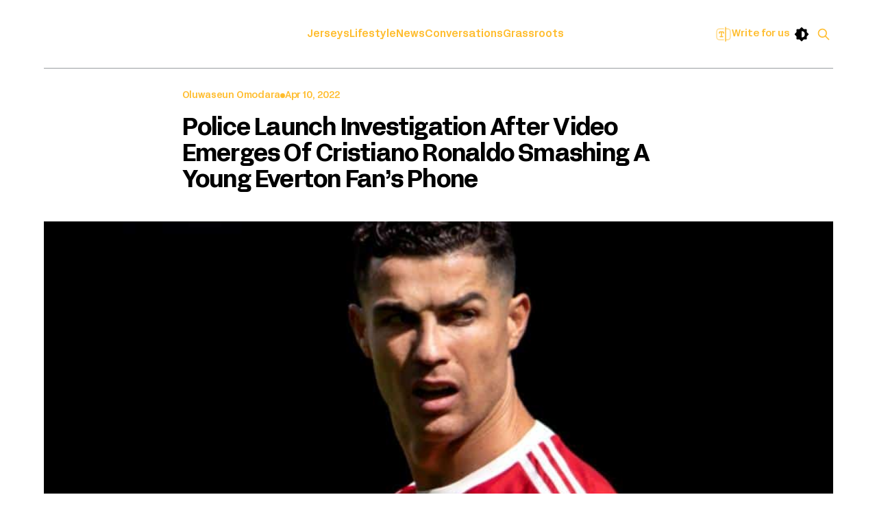

--- FILE ---
content_type: text/html; charset=utf-8
request_url: https://www.birdiefootball.com/police-launch-investigation-after-video-emerges-of-cristiano-ronaldo-smashing-a-young-everton-fans-phone/
body_size: 11384
content:
<!DOCTYPE html>
<html lang="en">
<head>

    <title>Police launch investigation after video emerges of Cristiano Ronaldo smashing a young Everton fan’s phone</title>
    <meta charset="utf-8">
    <meta name="viewport" content="width=device-width, initial-scale=1.0">
    
    <link rel="stylesheet" href="https://cdn.jsdelivr.net/gh/orestbida/cookieconsent@3.0.1/dist/cookieconsent.css">
     <link
      rel="stylesheet"
      href="https://cdn.jsdelivr.net/npm/bootstrap@5.2.3/dist/css/bootstrap.min.css">
    <link rel="preload" as="style" href="https://www.birdiefootball.com/assets/built/custom.css?v=fbd94b18bb">
    <link rel="preload" as="style" href="https://www.birdiefootball.com/assets/built/screen.css?v=fbd94b18bb">
    <link rel="preload" as="script" href="https://www.birdiefootball.com/assets/built/source.js?v=fbd94b18bb">
    

       <link rel="stylesheet" type="text/css" href="https://www.birdiefootball.com/assets/built/custom.css?v=fbd94b18bb" />
    <link rel="stylesheet" type="text/css" href="https://www.birdiefootball.com/assets/built/screen.css?v=fbd94b18bb">
        <link
      rel="stylesheet"
      href="https://cdn.jsdelivr.net/npm/swiper@11/swiper-bundle.min.css"
    />
    
    <link rel="stylesheet" href="https://cdn.jsdelivr.net/npm/swiper@11/swiper-bundle.min.css"/>
    <link rel="stylesheet" href="https://cdnjs.cloudflare.com/ajax/libs/font-awesome/6.4.0/css/all.min.css">



    <style>
    </style>

    <script>
        /* The script for calculating the color contrast has been taken from
        https://gomakethings.com/dynamically-changing-the-text-color-based-on-background-color-contrast-with-vanilla-js/ */
        var accentColor = getComputedStyle(document.documentElement).getPropertyValue('--background-color');
        accentColor = accentColor.trim().slice(1);

        if (accentColor.length === 3) {
            accentColor = accentColor[0] + accentColor[0] + accentColor[1] + accentColor[1] + accentColor[2] + accentColor[2];
        }

        var r = parseInt(accentColor.substr(0, 2), 16);
        var g = parseInt(accentColor.substr(2, 2), 16);
        var b = parseInt(accentColor.substr(4, 2), 16);
        var yiq = ((r * 299) + (g * 587) + (b * 114)) / 1000;
        var textColor = (yiq >= 128) ? 'dark' : 'light';

        document.documentElement.className = `has-${textColor}-text`;

    </script>

    <link rel="icon" href="https://www.birdiefootball.com/content/images/size/w256h256/2024/07/Birdie-Football-_-Icon--White-.png" type="image/png">
    <link rel="canonical" href="https://www.birdiefootball.com/police-launch-investigation-after-video-emerges-of-cristiano-ronaldo-smashing-a-young-everton-fans-phone/">
    <meta name="referrer" content="no-referrer-when-downgrade">
    
    <meta property="og:site_name" content="Birdiefootball-Culture &amp; Lifestyle">
    <meta property="og:type" content="article">
    <meta property="og:title" content="Police launch investigation after video emerges of Cristiano Ronaldo smashing a young Everton fan’s phone">
    <meta property="og:description" content="Merseyside Police have launched an investigation into an alleged assault after a video appeared of Cristiano Ronaldo smashing a fan’s phone following Manchester United’s loss to Everton on Saturday afternoon. Footage shows a frustrated Ronaldo striking the phone out of a young Everton fan’s hand as he">
    <meta property="og:url" content="https://www.birdiefootball.com/police-launch-investigation-after-video-emerges-of-cristiano-ronaldo-smashing-a-young-everton-fans-phone/">
    <meta property="og:image" content="https://www.birdiefootball.com/content/images/2024/07/Cristiano-Ronaldo.jpg">
    <meta property="article:published_time" content="2022-04-10T15:12:55.000Z">
    <meta property="article:modified_time" content="2023-03-30T18:43:05.000Z">
    <meta property="article:tag" content="News archive">
    
    <meta property="article:publisher" content="https://www.facebook.com/birdiefootball">
    <meta name="twitter:card" content="summary_large_image">
    <meta name="twitter:title" content="Police launch investigation after video emerges of Cristiano Ronaldo smashing a young Everton fan’s phone">
    <meta name="twitter:description" content="Merseyside Police have launched an investigation into an alleged assault after a video appeared of Cristiano Ronaldo smashing a fan’s phone following Manchester United’s loss to Everton on Saturday afternoon. Footage shows a frustrated Ronaldo striking the phone out of a young Everton fan’s hand as he">
    <meta name="twitter:url" content="https://www.birdiefootball.com/police-launch-investigation-after-video-emerges-of-cristiano-ronaldo-smashing-a-young-everton-fans-phone/">
    <meta name="twitter:image" content="https://www.birdiefootball.com/content/images/2024/07/Cristiano-Ronaldo.jpg">
    <meta name="twitter:label1" content="Written by">
    <meta name="twitter:data1" content="Oluwaseun Omodara">
    <meta name="twitter:label2" content="Filed under">
    <meta name="twitter:data2" content="News archive">
    <meta name="twitter:site" content="@birdiefootball">
    <meta property="og:image:width" content="960">
    <meta property="og:image:height" content="540">
    
    <script type="application/ld+json">
{
    "@context": "https://schema.org",
    "@type": "Article",
    "publisher": {
        "@type": "Organization",
        "name": "Birdiefootball-Culture &amp; Lifestyle",
        "url": "https://www.birdiefootball.com/",
        "logo": {
            "@type": "ImageObject",
            "url": "https://www.birdiefootball.com/content/images/2024/08/Birdie_Logo_SM-AVI.png",
            "width": 60,
            "height": 60
        }
    },
    "author": {
        "@type": "Person",
        "name": "Oluwaseun Omodara",
        "url": "https://www.birdiefootball.com/author/birdie/",
        "sameAs": []
    },
    "headline": "Police launch investigation after video emerges of Cristiano Ronaldo smashing a young Everton fan’s phone",
    "url": "https://www.birdiefootball.com/police-launch-investigation-after-video-emerges-of-cristiano-ronaldo-smashing-a-young-everton-fans-phone/",
    "datePublished": "2022-04-10T15:12:55.000Z",
    "dateModified": "2023-03-30T18:43:05.000Z",
    "image": {
        "@type": "ImageObject",
        "url": "https://www.birdiefootball.com/content/images/2024/07/Cristiano-Ronaldo.jpg",
        "width": 960,
        "height": 540
    },
    "keywords": "News archive",
    "description": "\n\n\nMerseyside Police have launched an investigation into an alleged assault after a video appeared of Cristiano Ronaldo smashing a fan’s phone following Manchester United’s loss to Everton on Saturday afternoon. Footage shows a frustrated Ronaldo striking the phone out of a young Everton fan’s hand as he left the Goodison Park pitch. The 37-year-old apologized on social media after describing the incident as an ‘outburst’.\n\n\n\n\n\nA spokesperson for Merseyside Police said: “As players were leaving ",
    "mainEntityOfPage": "https://www.birdiefootball.com/police-launch-investigation-after-video-emerges-of-cristiano-ronaldo-smashing-a-young-everton-fans-phone/"
}
    </script>

    <meta name="generator" content="Ghost 6.13">
    <link rel="alternate" type="application/rss+xml" title="Birdiefootball-Culture &amp; Lifestyle" href="https://www.birdiefootball.com/rss/">
    <script defer src="https://cdn.jsdelivr.net/ghost/portal@~2.56/umd/portal.min.js" data-i18n="true" data-ghost="https://www.birdiefootball.com/" data-key="132eb50c5578fbe8b36742ff1c" data-api="https://birdiefootball.ghost.io/ghost/api/content/" data-locale="en" crossorigin="anonymous"></script><style id="gh-members-styles">.gh-post-upgrade-cta-content,
.gh-post-upgrade-cta {
    display: flex;
    flex-direction: column;
    align-items: center;
    font-family: -apple-system, BlinkMacSystemFont, 'Segoe UI', Roboto, Oxygen, Ubuntu, Cantarell, 'Open Sans', 'Helvetica Neue', sans-serif;
    text-align: center;
    width: 100%;
    color: #ffffff;
    font-size: 16px;
}

.gh-post-upgrade-cta-content {
    border-radius: 8px;
    padding: 40px 4vw;
}

.gh-post-upgrade-cta h2 {
    color: #ffffff;
    font-size: 28px;
    letter-spacing: -0.2px;
    margin: 0;
    padding: 0;
}

.gh-post-upgrade-cta p {
    margin: 20px 0 0;
    padding: 0;
}

.gh-post-upgrade-cta small {
    font-size: 16px;
    letter-spacing: -0.2px;
}

.gh-post-upgrade-cta a {
    color: #ffffff;
    cursor: pointer;
    font-weight: 500;
    box-shadow: none;
    text-decoration: underline;
}

.gh-post-upgrade-cta a:hover {
    color: #ffffff;
    opacity: 0.8;
    box-shadow: none;
    text-decoration: underline;
}

.gh-post-upgrade-cta a.gh-btn {
    display: block;
    background: #ffffff;
    text-decoration: none;
    margin: 28px 0 0;
    padding: 8px 18px;
    border-radius: 4px;
    font-size: 16px;
    font-weight: 600;
}

.gh-post-upgrade-cta a.gh-btn:hover {
    opacity: 0.92;
}</style>
    <script defer src="https://cdn.jsdelivr.net/ghost/sodo-search@~1.8/umd/sodo-search.min.js" data-key="132eb50c5578fbe8b36742ff1c" data-styles="https://cdn.jsdelivr.net/ghost/sodo-search@~1.8/umd/main.css" data-sodo-search="https://birdiefootball.ghost.io/" data-locale="en" crossorigin="anonymous"></script>
    
    <link href="https://www.birdiefootball.com/webmentions/receive/" rel="webmention">
    <script defer src="/public/cards.min.js?v=fbd94b18bb"></script>
    <link rel="stylesheet" type="text/css" href="/public/cards.min.css?v=fbd94b18bb">
    <script defer src="/public/comment-counts.min.js?v=fbd94b18bb" data-ghost-comments-counts-api="https://www.birdiefootball.com/members/api/comments/counts/"></script>
    <script defer src="/public/member-attribution.min.js?v=fbd94b18bb"></script>
    <script defer src="/public/ghost-stats.min.js?v=fbd94b18bb" data-stringify-payload="false" data-datasource="analytics_events" data-storage="localStorage" data-host="https://www.birdiefootball.com/.ghost/analytics/api/v1/page_hit"  tb_site_uuid="7ac36e22-edd6-43e1-932c-8f78a10c3deb" tb_post_uuid="3e709a7d-445f-434d-b3fb-6215c788387a" tb_post_type="post" tb_member_uuid="undefined" tb_member_status="undefined"></script><style>:root {--ghost-accent-color: #100F0F;}</style>
    
<!-- Google tag (gtag.js) -->
<script async src="https://www.googletagmanager.com/gtag/js?id=G-RFXGDQP2L2"></script>
<script>
  window.dataLayer = window.dataLayer || [];
  function gtag(){dataLayer.push(arguments);}
  gtag('js', new Date());

  gtag('config', 'G-RFXGDQP2L2');
</script>
<script async src="https://pagead2.googlesyndication.com/pagead/js/adsbygoogle.js?client=ca-pub-3661866697405236" crossorigin="anonymous"></script>

</head>
<body class="post-template tag-news-archive tag-hash-wordpress tag-hash-import-2024-07-26-00-56 has-sans-title has-sans-body">

<div class="gh-viewport">
    
    <header id="gh-navigation" class="gh-navigation is-left-logo gh-outer">
    <div class="gh-navigation-inner nav_container">

        <div class="gh-navigation-brand">
            <a class="gh-navigation-logo is-title" href="https://www.birdiefootball.com">
                 <img id="logo" src="../..\assets\images\Birdie Football _ Full Logo (White).png" alt="Birdiefootball-Culture &amp; Lifestyle">
            </a>
        </div>


        <nav class="my-fancy-nav-wrapper mobile">
            <ul class="nav">
    <li class="nav-jerseys"><a href="https://www.birdiefootball.com/tag/jerseys/">Jerseys</a></li>
    <li class="nav-lifestyle"><a href="https://www.birdiefootball.com/tag/lifestyle/">Lifestyle</a></li>
    <li class="nav-news"><a href="https://www.birdiefootball.com/tag/news-archive/">News</a></li>
    <li class="nav-conversations"><a href="https://www.birdiefootball.com/tag/in-conversation/">Conversations</a></li>
    <li class="nav-grassroots"><a href="https://www.birdiefootball.com/tag/grassroots/">Grassroots</a></li>
</ul>

        </nav>

        <div class="gh-navigation-actions mobile">
            <a class="write_link" href="/write-for-us/">
                <img class="write_img" src="../..\assets\images\Text Field Focus.png" alt="">
                <p class="write_text">
                Write for us
                </p>
            </a>
            <button id="theme-toggle" aria-label="Toggle theme">
                <svg class="switchme" xmlns="http://www.w3.org/2000/svg" width="24" height="24" viewBox="0 0 24 24"><path fill="currentColor" d="m22.78 11.12l-2.46-2.46a.3.3 0 0 1-.07-.18V5A1.25 1.25 0 0 0 19 3.75h-3.48a.3.3 0 0 1-.18-.07l-2.46-2.46a1.24 1.24 0 0 0-1.76 0L8.66 3.68a.3.3 0 0 1-.18.07H5A1.25 1.25 0 0 0 3.75 5v3.48a.3.3 0 0 1-.07.18l-2.46 2.46a1.24 1.24 0 0 0 0 1.76l2.46 2.46a.3.3 0 0 1 .07.18V19A1.25 1.25 0 0 0 5 20.25h3.48a.3.3 0 0 1 .18.07l2.46 2.46a1.24 1.24 0 0 0 1.76 0l2.46-2.46a.3.3 0 0 1 .18-.07H19A1.25 1.25 0 0 0 20.25 19v-3.48a.3.3 0 0 1 .07-.18l2.46-2.46a1.24 1.24 0 0 0 0-1.76M17 12a5 5 0 0 1-4.81 5a.21.21 0 0 1-.19-.19V7.26a.23.23 0 0 1 .08-.18a.21.21 0 0 1 .18-.08A5 5 0 0 1 17 12"/></svg>
            </button>

                <button class="gh-search gh-icon-button" aria-label="Search this site" data-ghost-search>
    <svg xmlns="http://www.w3.org/2000/svg" fill="none" viewBox="0 0 24 24" stroke="currentColor" stroke-width="2" width="20" height="20"><path stroke-linecap="round" stroke-linejoin="round" d="M21 21l-6-6m2-5a7 7 0 11-14 0 7 7 0 0114 0z"></path></svg></button>
        </div>
<!-- Modal Structure -->
<div id="writeModal" class="modal">
    <div class="modal-content">
        <span class="close">&times;</span>
        <h2 class="modal_title">Write for Us</h2>
        <form id="customForm">
            <label class="color_class" for="name">Name</label>
            <input type="text" id="name" placeholder="Enter your name" name="name" required>

            <label class="color_class" for="email">Email</label>
            <input type="email" id="email" placeholder="Enter your email" name="email" required>

            <label class="color_class" for="message">Message</label>
            <textarea id="message" placeholder="A little about you" name="message" rows="5" required></textarea>

            <button type="submit">Submit</button>
        </form>
    </div>
</div>
        <div class="right_side-header">
        <button class="btn_ham" id="hamburger-icon" onclick="toggleMobileMenu()">
            <span class="bar1"></span>
            <span class="bar2"></span>
        </button>
            <button class="gh-search gh-icon-button" aria-label="Search this site" data-ghost-search>
    <svg xmlns="http://www.w3.org/2000/svg" fill="none" viewBox="0 0 24 24" stroke="currentColor" stroke-width="2" width="20" height="20"><path stroke-linecap="round" stroke-linejoin="round" d="M21 21l-6-6m2-5a7 7 0 11-14 0 7 7 0 0114 0z"></path></svg></button>
        </div>

        <ul id="mobile-menu" class="acid_500">
            <li><a href="/tag/jerseys/">Jerseys</a></li>
            <li><a href="/tag/lifestyle/">Lifestyle</a></li> 
            <li><a href="/tag/news-archive">News</a></li>
            <li ><a href="/tag/in-conversation" >Conversations</a></li>
            <li ><a href="/tag/grassroots/">Grassroots</a></li>

            <li class="post-box-meta">
                <div class="cover_toggle-btn">
                <a href="/write-for-us/" class="write_link">
                    <img class="write_img" src="../..\assets\images\Text Field Focus.png" alt="">
                <p class="write_text">
                Write for us
                </p>
                </a>
                </div>
            </li>
            <li>
                <button  id="mobile-theme-toggle" aria-label="Toggle theme">
                    <svg class="switchme" xmlns="http://www.w3.org/2000/svg" width="24" height="24" viewBox="0 0 24 24"><path fill="currentColor" d="m22.78 11.12l-2.46-2.46a.3.3 0 0 1-.07-.18V5A1.25 1.25 0 0 0 19 3.75h-3.48a.3.3 0 0 1-.18-.07l-2.46-2.46a1.24 1.24 0 0 0-1.76 0L8.66 3.68a.3.3 0 0 1-.18.07H5A1.25 1.25 0 0 0 3.75 5v3.48a.3.3 0 0 1-.07.18l-2.46 2.46a1.24 1.24 0 0 0 0 1.76l2.46 2.46a.3.3 0 0 1 .07.18V19A1.25 1.25 0 0 0 5 20.25h3.48a.3.3 0 0 1 .18.07l2.46 2.46a1.24 1.24 0 0 0 1.76 0l2.46-2.46a.3.3 0 0 1 .18-.07H19A1.25 1.25 0 0 0 20.25 19v-3.48a.3.3 0 0 1 .07-.18l2.46-2.46a1.24 1.24 0 0 0 0-1.76M17 12a5 5 0 0 1-4.81 5a.21.21 0 0 1-.19-.19V7.26a.23.23 0 0 1 .08-.18a.21.21 0 0 1 .18-.08A5 5 0 0 1 17 12"/></svg>
                </button>
            </li>
        </ul>
    </div>
</header>

    
<main class="gh-main">

    <article class="gh-article post tag-news-archive tag-hash-wordpress tag-hash-import-2024-07-26-00-56">

        <header class="gh-article-header">
            <div class="post__artCon">

            
            <div class="gh-article-meta">
                <div class="gh-article-meta-wrapper acid_500">
                    <h4 class="gh-article-author-name "><a href="/author/birdie/">Oluwaseun Omodara</a></h4>
                   <svg xmlns="http://www.w3.org/2000/svg" width="7" height="7" viewBox="0 0 7 7">
                        <circle cx="3.5" cy="3.5" r="3.5" fill="#FFBD2E"/>
                    </svg>


                    <div class="gh-article-meta-content">
                        <time class="gh-article-meta-date" datetime="2022-04-10">Apr 10, 2022</time>
                    </div>
                </div>
            </div>
            <h1 class="gh-article-title acid_700 is-title">Police launch investigation after video emerges of Cristiano Ronaldo smashing a young Everton fan’s phone</h1>
            </div>

             <figure class="gh-article-image">
        <img
            srcset="/content/images/size/w320/2024/07/Cristiano-Ronaldo.jpg 320w,
                    /content/images/size/w600/2024/07/Cristiano-Ronaldo.jpg 600w,
                    /content/images/size/w960/2024/07/Cristiano-Ronaldo.jpg 960w,
                    /content/images/size/w1200/2024/07/Cristiano-Ronaldo.jpg 1200w,
                    /content/images/size/w2000/2024/07/Cristiano-Ronaldo.jpg 2000w"
            src="/content/images/size/w1200/2024/07/Cristiano-Ronaldo.jpg"
            alt="Police launch investigation after video emerges of Cristiano Ronaldo smashing a young Everton fan’s phone"
        >
            <figcaption>Cristiano Ronaldo is at the centre of a Merseyside Police investigation following an incident at the end of Saturday’s 1-0 loss at Everton in which the Manchester United forward appeared to knock a mobile phone out of a supporter’s hand</figcaption>
    </figure>
        </header>

        <section class="gh-content acid_300 gh-canvas is-body">
            <!--kg-card-begin: html-->
<p>Merseyside Police have launched an investigation into an alleged assault after a video appeared of <a href="https://www.birdiefootball.com/ronaldo-escapes-punishment-despite-sundays-angry-display/">Cristiano Ronaldo</a> smashing a fan&#8217;s phone following <a href="https://www.birdiefootball.com/manchester-united-3-2-arsenal-cristiano-ronaldo-nets-brace-as-united-comeback-to-secure-three-points-at-old-trafford/">Manchester United</a>’s loss to Everton on Saturday afternoon. Footage shows a frustrated <a href="https://www.birdiefootball.com/portugal-2-1-ireland-record-breaker-ronaldo-rescues-portugal-as-they-edge-past-ireland/">Ronaldo</a> striking the phone out of a young Everton fan&#8217;s hand as he left the Goodison Park pitch. The 37-year-old apologized on social media after describing the incident as an ‘outburst’.</p>



<p>A spokesperson for Merseyside Police said: &#8220;As players were leaving the pitch at 2.30 pm, it was reported that a boy was assaulted by one of the away team as they left the pitch. Inquiries are underway, and officers are currently working with Everton to review CCTV footage and are carrying out extensive witness inquiries to establish if an offense has taken place. Anyone with information on this incident is asked to contact Merseyside Police social media desk via Twitter MerPolCC or Facebook Merseyside Police contact center quoting reference number 228 of 9 April 2022.&#8221;</p>



<p>R<a href="https://www.birdiefootball.com/from-lionel-messi-to-cristiano-ronaldo-to-romelu-lukaku-the-top-transfers-of-summer-2021/">onaldo</a> said: &#8220;It’s never easy to deal with emotions in difficult moments such as the one we are facing. Nevertheless, we always have to be respectful, and patient and set an example for all the youngsters who love the beautiful game. I would like to apologize for my outburst and, if possible, I would like to invite this supporter to watch a game at Old Trafford as a sign of fair play and sportsmanship.”<br>Anthony Gordon scored in the early moments to give relegation-threatened Everton three important points against United. The defeat further damages United’s already slim hopes of finishing in the top four.</p>



<p><a href="https://www.birdiefootball.com/ronaldo-reacts-to-juventus-substitution-controversy/">CR7</a> returned to the starting XI after missing last weekend&#8217;s 1-1 draw against Leicester City due to illness. He struggled to make an impact in the game. The defeat left <a href="https://www.birdiefootball.com/manchester-united-0-2-manchester-city-pep-guardiolas-city-humble-united-at-old-trafford-to-pile-the-pressure-back-on-ole-gunnar-solskjaer/">United</a> rooted in seventh place. Tottenham Hotspur and the relentless <a href="https://www.birdiefootball.com/tottenham-step-up-their-pursuit-second-pursuit-of-antonio-conte-this-time-he-might-accept-their-offer/">Antonio Conte </a>are now six points clear of the Red devils. <a href="https://www.birdiefootball.com/leicester-city-boss-brendan-rodgers-emerges-as-candidate-to-replace-ole-gunnar-solskjaer-with-manchester-united-wary-of-antonio-conte/">What a stupid decision it was not to hire him </a>when they sacked <a href="https://www.birdiefootball.com/official-manchester-united-sack-ole-gunnar-solskjaer-following-abysmal-start-to-the-season-despite-heavy-summer-spending/">Ole Gunnar Solskjaer</a>! <a href="https://www.birdiefootball.com/official-manchester-united-confirm-ralf-rangnick-as-their-new-interim-manager-and-he-will-stay-on-in-a-consultancy-role-for-two-years/">Ralf Rangnick</a>&#8216;s team may now face a year with no Champions League football.</p>
<!--kg-card-end: html-->
        </section>

        <div class="share-block">
    <span>Share :</span>
    <a href="https://twitter.com/intent/tweet?url=https://www.birdiefootball.com/police-launch-investigation-after-video-emerges-of-cristiano-ronaldo-smashing-a-young-everton-fans-phone/&amp;text=Police%20launch%20investigation%20after%20video%20emerges%20of%20Cristiano%20Ronaldo%20smashing%20a%20young%20Everton%20fan%E2%80%99s%20phone" target="_blank" rel="noopener">
       <img class="share-X" src="../assets/images/twitter.svg" alt="X">
    </a>
    &nbsp;
    <a href="https://www.facebook.com/sharer.php?u=https://www.birdiefootball.com/police-launch-investigation-after-video-emerges-of-cristiano-ronaldo-smashing-a-young-everton-fans-phone/" target="_blank" rel="noopener">
        <svg xmlns="http://www.w3.org/2000/svg" width="32" height="32" viewBox="0 0 24 24"><path d="M24 12.072a12 12 0 10-13.875 11.854v-8.385H7.078v-3.469h3.047V9.428c0-3.007 1.792-4.669 4.532-4.669a18.611 18.611 0 012.687.234v2.954H15.83a1.734 1.734 0 00-1.947 1.49 1.71 1.71 0 00-.008.385v2.25H17.2l-.532 3.469h-2.8v8.385A12 12 0 0024 12.072z" fill="#4267B2"/></svg>
    </a>
    &nbsp;
    <a href="https://pinterest.com/pin/create/button/?url=https://www.birdiefootball.com/police-launch-investigation-after-video-emerges-of-cristiano-ronaldo-smashing-a-young-everton-fans-phone/&amp;media=&amp;description=Police%20launch%20investigation%20after%20video%20emerges%20of%20Cristiano%20Ronaldo%20smashing%20a%20young%20Everton%20fan%E2%80%99s%20phone" target="_blank" rel="noopener" data-pin-do="none">
        <svg xmlns="http://www.w3.org/2000/svg" width="32" height="32" viewBox="0 0 24 24"><path d="M12 0C5.4 0 0 5.4 0 12c0 5.1 3.2 9.4 7.6 11.2-.1-.9-.2-2.4 0-3.4.2-.9 1.4-6 1.4-6s-.3-.8-.3-1.8c0-1.7 1-2.9 2.2-2.9 1 0 1.5.8 1.5 1.7 0 1-.7 2.6-1 4-.3 1.2.6 2.2 1.8 2.2 2.1 0 3.8-2.2 3.8-5.5 0-2.9-2.1-4.9-5-4.9-3.4 0-5.4 2.6-5.4 5.2 0 1 .4 2.1.9 2.7.1.1.1.2.1.3-.1.4-.3 1.2-.3 1.4-.1.2-.2.3-.4.2-1.5-.7-2.4-2.9-2.4-4.6 0-3.8 2.8-7.3 7.9-7.3 4.2 0 7.4 3 7.4 6.9 0 4.1-2.6 7.5-6.2 7.5-1.2 0-2.4-.6-2.8-1.4 0 0-.6 2.3-.7 2.9-.3 1-1 2.3-1.5 3.1 1 .3 2.2.5 3.4.5 6.6 0 12-5.4 12-12S18.6 0 12 0z" fill="#E60023"/></svg>
    </a>
    &nbsp;
    <a href="https://www.linkedin.com/shareArticle?mini=true&amp;url=https://www.birdiefootball.com/police-launch-investigation-after-video-emerges-of-cristiano-ronaldo-smashing-a-young-everton-fans-phone/&amp;title=Police%20launch%20investigation%20after%20video%20emerges%20of%20Cristiano%20Ronaldo%20smashing%20a%20young%20Everton%20fan%E2%80%99s%20phone" target="_blank" rel="noopener">
        <svg xmlns="http://www.w3.org/2000/svg" width="32" height="32" viewBox="0 0 24 24"><path d="M23 0H1C.4 0 0 .4 0 1v22c0 .6.4 1 1 1h22c.6 0 1-.4 1-1V1c0-.6-.4-1-1-1zM7.1 20.5H3.6V9h3.6v11.5zM5.3 7.4c-1.1 0-2.1-.9-2.1-2.1 0-1.1.9-2.1 2.1-2.1 1.1 0 2.1.9 2.1 2.1 0 1.2-.9 2.1-2.1 2.1zm15.2 13.1h-3.6v-5.6c0-1.3 0-3-1.8-3-1.9 0-2.1 1.4-2.1 2.9v5.7H9.4V9h3.4v1.6c.5-.9 1.6-1.8 3.4-1.8 3.6 0 4.3 2.4 4.3 5.5v6.2z" fill="#2867B2"/></svg>
    </a>
    &nbsp;
       <a href="https://api.whatsapp.com/send?text=Police%20launch%20investigation%20after%20video%20emerges%20of%20Cristiano%20Ronaldo%20smashing%20a%20young%20Everton%20fan%E2%80%99s%20phone%20https://www.birdiefootball.com/police-launch-investigation-after-video-emerges-of-cristiano-ronaldo-smashing-a-young-everton-fans-phone/" target="_blank" rel="noopener">
        <svg xmlns="http://www.w3.org/2000/svg" x="0px" y="0px" width="50" height="40" viewBox="0 0 48 48">
        <path fill="#fff" d="M4.868,43.303l2.694-9.835C5.9,30.59,5.026,27.324,5.027,23.979C5.032,13.514,13.548,5,24.014,5c5.079,0.002,9.845,1.979,13.43,5.566c3.584,3.588,5.558,8.356,5.556,13.428c-0.004,10.465-8.522,18.98-18.986,18.98c-0.001,0,0,0,0,0h-0.008c-3.177-0.001-6.3-0.798-9.073-2.311L4.868,43.303z"></path><path fill="#fff" d="M4.868,43.803c-0.132,0-0.26-0.052-0.355-0.148c-0.125-0.127-0.174-0.312-0.127-0.483l2.639-9.636c-1.636-2.906-2.499-6.206-2.497-9.556C4.532,13.238,13.273,4.5,24.014,4.5c5.21,0.002,10.105,2.031,13.784,5.713c3.679,3.683,5.704,8.577,5.702,13.781c-0.004,10.741-8.746,19.48-19.486,19.48c-3.189-0.001-6.344-0.788-9.144-2.277l-9.875,2.589C4.953,43.798,4.911,43.803,4.868,43.803z"></path><path fill="#cfd8dc" d="M24.014,5c5.079,0.002,9.845,1.979,13.43,5.566c3.584,3.588,5.558,8.356,5.556,13.428c-0.004,10.465-8.522,18.98-18.986,18.98h-0.008c-3.177-0.001-6.3-0.798-9.073-2.311L4.868,43.303l2.694-9.835C5.9,30.59,5.026,27.324,5.027,23.979C5.032,13.514,13.548,5,24.014,5 M24.014,42.974C24.014,42.974,24.014,42.974,24.014,42.974C24.014,42.974,24.014,42.974,24.014,42.974 M24.014,42.974C24.014,42.974,24.014,42.974,24.014,42.974C24.014,42.974,24.014,42.974,24.014,42.974 M24.014,4C24.014,4,24.014,4,24.014,4C12.998,4,4.032,12.962,4.027,23.979c-0.001,3.367,0.849,6.685,2.461,9.622l-2.585,9.439c-0.094,0.345,0.002,0.713,0.254,0.967c0.19,0.192,0.447,0.297,0.711,0.297c0.085,0,0.17-0.011,0.254-0.033l9.687-2.54c2.828,1.468,5.998,2.243,9.197,2.244c11.024,0,19.99-8.963,19.995-19.98c0.002-5.339-2.075-10.359-5.848-14.135C34.378,6.083,29.357,4.002,24.014,4L24.014,4z"></path><path fill="#40c351" d="M35.176,12.832c-2.98-2.982-6.941-4.625-11.157-4.626c-8.704,0-15.783,7.076-15.787,15.774c-0.001,2.981,0.833,5.883,2.413,8.396l0.376,0.597l-1.595,5.821l5.973-1.566l0.577,0.342c2.422,1.438,5.2,2.198,8.032,2.199h0.006c8.698,0,15.777-7.077,15.78-15.776C39.795,19.778,38.156,15.814,35.176,12.832z"></path><path fill="#fff" fill-rule="evenodd" d="M19.268,16.045c-0.355-0.79-0.729-0.806-1.068-0.82c-0.277-0.012-0.593-0.011-0.909-0.011c-0.316,0-0.83,0.119-1.265,0.594c-0.435,0.475-1.661,1.622-1.661,3.956c0,2.334,1.7,4.59,1.937,4.906c0.237,0.316,3.282,5.259,8.104,7.161c4.007,1.58,4.823,1.266,5.693,1.187c0.87-0.079,2.807-1.147,3.202-2.255c0.395-1.108,0.395-2.057,0.277-2.255c-0.119-0.198-0.435-0.316-0.909-0.554s-2.807-1.385-3.242-1.543c-0.435-0.158-0.751-0.237-1.068,0.238c-0.316,0.474-1.225,1.543-1.502,1.859c-0.277,0.317-0.554,0.357-1.028,0.119c-0.474-0.238-2.002-0.738-3.815-2.354c-1.41-1.257-2.362-2.81-2.639-3.285c-0.277-0.474-0.03-0.731,0.208-0.968c0.213-0.213,0.474-0.554,0.712-0.831c0.237-0.277,0.316-0.475,0.474-0.791c0.158-0.317,0.079-0.594-0.04-0.831C20.612,19.329,19.69,16.983,19.268,16.045z" clip-rule="evenodd"></path>
        </svg>
    </a>
</div>    </article>

    <div class="gh-comments gh-canvas">
        <div id="comments">
            
        <script defer src="https://cdn.jsdelivr.net/ghost/comments-ui@~1.3/umd/comments-ui.min.js" data-locale="en" data-ghost-comments="https://www.birdiefootball.com/" data-api="https://birdiefootball.ghost.io/ghost/api/content/" data-admin="https://birdiefootball.ghost.io/ghost/" data-key="132eb50c5578fbe8b36742ff1c" data-title="null" data-count="true" data-post-id="66a2f4473de89b0001c09df1" data-color-scheme="auto" data-avatar-saturation="60" data-accent-color="#100F0F" data-comments-enabled="all" data-publication="Birdiefootball-Culture & Lifestyle" crossorigin="anonymous"></script>
    
        </div>
    </div>
</main>


            <section class="gh-container is-grid gh-outer">
                <div class="gh-container-inner gh-inner">
                    <h2 class="gh-container-title">Related posts</h2>
                    <div class="gh-feed">
                            <article class="gh-card">
    <a class="gh-card-link" href="/in-conversation-adedolapo-salako/">
            <figure class="gh-card-image">
                <img
                    srcset="/content/images/size/w160/format/webp/2026/01/IMG_5455-1.jpg 160w,
                            /content/images/size/w320/format/webp/2026/01/IMG_5455-1.jpg 320w,
                            /content/images/size/w600/format/webp/2026/01/IMG_5455-1.jpg 600w,
                            /content/images/size/w960/format/webp/2026/01/IMG_5455-1.jpg 960w,
                            /content/images/size/w1200/format/webp/2026/01/IMG_5455-1.jpg 1200w,
                            /content/images/size/w2000/format/webp/2026/01/IMG_5455-1.jpg 2000w"
                    sizes="320px"
                    src="/content/images/size/w600/2026/01/IMG_5455-1.jpg"
                    alt="In Conversation- Adedolapo Salako"
                    loading="lazy"
                >
            </figure>
        <div class="gh-card-wrapper">
            <footer class="gh-card-meta acid_500 author-avatar">
                    <span class="gh-card-author">Birdie Team</span>
                <svg xmlns="http://www.w3.org/2000/svg" width="5" height="5" viewBox="0 0 5 5">
                        <circle cx="2.5" cy="2.5" r="2.5" fill="#FFBD2E"/>
                </svg> 
                    <time class="gh-card-date" datetime="2026-01-22">Jan 22, 2026</time>
            </footer>
            <h3 class="gh-card-title acid_700 truncate-to-2-lines">In Conversation- Adedolapo Salako</h3>
                <p class="gh-card-excerpt acid_400 truncate-to-2-lines">Kicking off the next chapter of our In Conversation series, where we spotlight creatives whose work bridges personal narrative, culture, and visual storytelling. </p>
        </div>
    </a>
</article>
                            <article class="gh-card">
    <a class="gh-card-link" href="/when-afcon-comes-to-berlin-inside-the-maaya-public-screening-with-birdiefootball/">
            <figure class="gh-card-image">
                <img
                    srcset="/content/images/size/w160/format/webp/2026/01/260114---Afcon-Semi-Finals-3641-1.jpg 160w,
                            /content/images/size/w320/format/webp/2026/01/260114---Afcon-Semi-Finals-3641-1.jpg 320w,
                            /content/images/size/w600/format/webp/2026/01/260114---Afcon-Semi-Finals-3641-1.jpg 600w,
                            /content/images/size/w960/format/webp/2026/01/260114---Afcon-Semi-Finals-3641-1.jpg 960w,
                            /content/images/size/w1200/format/webp/2026/01/260114---Afcon-Semi-Finals-3641-1.jpg 1200w,
                            /content/images/size/w2000/format/webp/2026/01/260114---Afcon-Semi-Finals-3641-1.jpg 2000w"
                    sizes="320px"
                    src="/content/images/size/w600/2026/01/260114---Afcon-Semi-Finals-3641-1.jpg"
                    alt="When AFCON Comes to Berlin: Inside the Maaya Public Screening with Birdiefootball"
                    loading="lazy"
                >
            </figure>
        <div class="gh-card-wrapper">
            <footer class="gh-card-meta acid_500 author-avatar">
                    <span class="gh-card-author">Oluwaseun Omodara</span>
                <svg xmlns="http://www.w3.org/2000/svg" width="5" height="5" viewBox="0 0 5 5">
                        <circle cx="2.5" cy="2.5" r="2.5" fill="#FFBD2E"/>
                </svg> 
                    <time class="gh-card-date" datetime="2026-01-21">Jan 21, 2026</time>
            </footer>
            <h3 class="gh-card-title acid_700 truncate-to-2-lines">When AFCON Comes to Berlin: Inside the Maaya Public Screening with Birdiefootball</h3>
                <p class="gh-card-excerpt acid_400 truncate-to-2-lines">AFCON 2025 came alive in Berlin as Maaya hosted the city’s biggest public viewings, bringing together football, music, fashion, and food under one roof. From country-led DJs and cultural cuisine to vibrant crowds showing up in style, the watch party became more than matchday viewing.</p>
        </div>
    </a>
</article>
                            <article class="gh-card">
    <a class="gh-card-link" href="/nike-mind-game-where-sports-focus-and-feeling-collide/">
            <figure class="gh-card-image">
                <img
                    srcset="/content/images/size/w160/format/webp/2026/01/DSCF7038.jpg 160w,
                            /content/images/size/w320/format/webp/2026/01/DSCF7038.jpg 320w,
                            /content/images/size/w600/format/webp/2026/01/DSCF7038.jpg 600w,
                            /content/images/size/w960/format/webp/2026/01/DSCF7038.jpg 960w,
                            /content/images/size/w1200/format/webp/2026/01/DSCF7038.jpg 1200w,
                            /content/images/size/w2000/format/webp/2026/01/DSCF7038.jpg 2000w"
                    sizes="320px"
                    src="/content/images/size/w600/2026/01/DSCF7038.jpg"
                    alt="Nike Mind Game: Where Sports, Focus and Feeling Collide"
                    loading="lazy"
                >
            </figure>
        <div class="gh-card-wrapper">
            <footer class="gh-card-meta acid_500 author-avatar">
                    <span class="gh-card-author">Birdie Team</span>
                <svg xmlns="http://www.w3.org/2000/svg" width="5" height="5" viewBox="0 0 5 5">
                        <circle cx="2.5" cy="2.5" r="2.5" fill="#FFBD2E"/>
                </svg> 
                    <time class="gh-card-date" datetime="2026-01-16">Jan 16, 2026</time>
            </footer>
            <h3 class="gh-card-title acid_700 truncate-to-2-lines">Nike Mind Game: Where Sports, Focus and Feeling Collide</h3>
                <p class="gh-card-excerpt acid_400 truncate-to-2-lines">Nike’s latest innovation starts with the mind.</p>
        </div>
    </a>
</article>
                            <article class="gh-card">
    <a class="gh-card-link" href="/kylian-mbappe-stars-in-diors-ss26-campaign-where-football-meets-fashion-theatre/">
            <figure class="gh-card-image">
                <img
                    srcset="/content/images/size/w160/format/webp/2026/01/Birdiefootball-Mbappe-Dior.jpeg 160w,
                            /content/images/size/w320/format/webp/2026/01/Birdiefootball-Mbappe-Dior.jpeg 320w,
                            /content/images/size/w600/format/webp/2026/01/Birdiefootball-Mbappe-Dior.jpeg 600w,
                            /content/images/size/w960/format/webp/2026/01/Birdiefootball-Mbappe-Dior.jpeg 960w,
                            /content/images/size/w1200/format/webp/2026/01/Birdiefootball-Mbappe-Dior.jpeg 1200w,
                            /content/images/size/w2000/format/webp/2026/01/Birdiefootball-Mbappe-Dior.jpeg 2000w"
                    sizes="320px"
                    src="/content/images/size/w600/2026/01/Birdiefootball-Mbappe-Dior.jpeg"
                    alt="Kylian Mbappé Stars in Dior’s SS26 Campaign, Where Football Meets Fashion Theatre"
                    loading="lazy"
                >
            </figure>
        <div class="gh-card-wrapper">
            <footer class="gh-card-meta acid_500 author-avatar">
                    <span class="gh-card-author">Birdie Team</span>
                <svg xmlns="http://www.w3.org/2000/svg" width="5" height="5" viewBox="0 0 5 5">
                        <circle cx="2.5" cy="2.5" r="2.5" fill="#FFBD2E"/>
                </svg> 
                    <time class="gh-card-date" datetime="2026-01-02">Jan 2, 2026</time>
            </footer>
            <h3 class="gh-card-title acid_700 truncate-to-2-lines">Kylian Mbappé Stars in Dior’s SS26 Campaign, Where Football Meets Fashion Theatre</h3>
                <p class="gh-card-excerpt acid_400 truncate-to-2-lines">From the pitch to Parisian luxury, Mbappé fronts Dior’s SS26 campaign in a moment where football and fashion move as one.</p>
        </div>
    </a>
</article>
                            <article class="gh-card">
    <a class="gh-card-link" href="/oms-african-inspired-jerseys-honour-diaspora-fans-as-afcon-approaches/">
            <figure class="gh-card-image">
                <img
                    srcset="/content/images/size/w160/format/webp/2025/12/SnapInsta.to_599784718_18548483905063475_6147301083067905472_n-1-1.jpg 160w,
                            /content/images/size/w320/format/webp/2025/12/SnapInsta.to_599784718_18548483905063475_6147301083067905472_n-1-1.jpg 320w,
                            /content/images/size/w600/format/webp/2025/12/SnapInsta.to_599784718_18548483905063475_6147301083067905472_n-1-1.jpg 600w,
                            /content/images/size/w960/format/webp/2025/12/SnapInsta.to_599784718_18548483905063475_6147301083067905472_n-1-1.jpg 960w,
                            /content/images/size/w1200/format/webp/2025/12/SnapInsta.to_599784718_18548483905063475_6147301083067905472_n-1-1.jpg 1200w,
                            /content/images/size/w2000/format/webp/2025/12/SnapInsta.to_599784718_18548483905063475_6147301083067905472_n-1-1.jpg 2000w"
                    sizes="320px"
                    src="/content/images/size/w600/2025/12/SnapInsta.to_599784718_18548483905063475_6147301083067905472_n-1-1.jpg"
                    alt="OM’s African-Inspired Jerseys Honour Diaspora Fans as AFCON Approaches"
                    loading="lazy"
                >
            </figure>
        <div class="gh-card-wrapper">
            <footer class="gh-card-meta acid_500 author-avatar">
                    <span class="gh-card-author">Birdie Team</span>
                <svg xmlns="http://www.w3.org/2000/svg" width="5" height="5" viewBox="0 0 5 5">
                        <circle cx="2.5" cy="2.5" r="2.5" fill="#FFBD2E"/>
                </svg> 
                    <time class="gh-card-date" datetime="2025-12-19">Dec 19, 2025</time>
            </footer>
            <h3 class="gh-card-title acid_700 truncate-to-2-lines">OM’s African-Inspired Jerseys Honour Diaspora Fans as AFCON Approaches</h3>
                <p class="gh-card-excerpt acid_400 truncate-to-2-lines">It&#x27;s time for Africa</p>
        </div>
    </a>
</article>
                    </div>
                </div>
            </section>

    
    <!-- ad-unit.hbs -->
<div class="ad-unit">
    <script async src="https://pagead2.googlesyndication.com/pagead/js/adsbygoogle.js?client=ca-pub-3661866697405236"
     crossorigin="anonymous"></script>
<!-- new ghost birdie -->
<ins class="adsbygoogle"
     style="display:block"
     data-ad-client="ca-pub-3661866697405236"
     data-ad-slot="7432867538"
     data-ad-format="auto"
     data-full-width-responsive="true"></ins>
<script>
     (adsbygoogle = window.adsbygoogle || []).push({});
</script>
</div><footer class="gh-footer gh-outer">
    <div class="gh-footer-inner gh-inner footer_container">

        <div class="gh-footer-bar">
            <span class="gh-footer-logo footer_logo-cover">
               <img class="footer_logo" id="footer_logo" src="../..\assets\images\Birdie Football _ Full Logo (White).png" alt="Birdiefootball-Culture &amp; Lifestyle">
            </span>

            <div class="footer_email acid_700">
                <p>Subscribe to Our newsletter</p>
                <input type="text" class="footer_input" placeholder="Enter Email address">
            </div>
        </div>

        <div class="footer_copyright_container  acid_500">
            <div class="footer_socials">
                <div class="social_links">
                    <a href="https://www.instagram.com/birdiefootball/" target="_blank">
                        <svg class="switchme2" xmlns="http://www.w3.org/2000/svg" width="24" height="24" viewBox="0 0 24 24"><path fill="currentColor" d="M7.8 2h8.4C19.4 2 22 4.6 22 7.8v8.4a5.8 5.8 0 0 1-5.8 5.8H7.8C4.6 22 2 19.4 2 16.2V7.8A5.8 5.8 0 0 1 7.8 2m-.2 2A3.6 3.6 0 0 0 4 7.6v8.8C4 18.39 5.61 20 7.6 20h8.8a3.6 3.6 0 0 0 3.6-3.6V7.6C20 5.61 18.39 4 16.4 4zm9.65 1.5a1.25 1.25 0 0 1 1.25 1.25A1.25 1.25 0 0 1 17.25 8A1.25 1.25 0 0 1 16 6.75a1.25 1.25 0 0 1 1.25-1.25M12 7a5 5 0 0 1 5 5a5 5 0 0 1-5 5a5 5 0 0 1-5-5a5 5 0 0 1 5-5m0 2a3 3 0 0 0-3 3a3 3 0 0 0 3 3a3 3 0 0 0 3-3a3 3 0 0 0-3-3"/></svg>
                    </a>
                    <a href="https://www.tiktok.com/@birdiefootball" target="_blank">
                        <svg class="switchme2" xmlns="http://www.w3.org/2000/svg" width="24" height="24" viewBox="0 0 24 24"><path fill="currentColor" d="M16.6 5.82s.51.5 0 0A4.28 4.28 0 0 1 15.54 3h-3.09v12.4a2.59 2.59 0 0 1-2.59 2.5c-1.42 0-2.6-1.16-2.6-2.6c0-1.72 1.66-3.01 3.37-2.48V9.66c-3.45-.46-6.47 2.22-6.47 5.64c0 3.33 2.76 5.7 5.69 5.7c3.14 0 5.69-2.55 5.69-5.7V9.01a7.35 7.35 0 0 0 4.3 1.38V7.3s-1.88.09-3.24-1.48"/></svg>
                    </a>
                    <a href="https://x.com/birdiefootball" target="_blank">
                        <svg class="switchme2" xmlns="http://www.w3.org/2000/svg" width="16" height="16" viewBox="0 0 16 16"><path fill="currentColor" d="M9.294 6.928L14.357 1h-1.2L8.762 6.147L5.25 1H1.2l5.31 7.784L1.2 15h1.2l4.642-5.436L10.751 15h4.05zM7.651 8.852l-.538-.775L2.832 1.91h1.843l3.454 4.977l.538.775l4.491 6.47h-1.843z"/></svg>
                    </a>
                </div>
                <h5 class="trans">Copyright Birdle 2024</h5>
            </div>

            <div class="footer_policies acid_500">
                <a href="/about-us/" class="policy_link">About us</a>
                <a href="/privacy-policy/" class="policy_link">Privacy Policy</a>
                <a href="/contact/" class="policy_link">Contact us</a>
                <a href="#" class="policy_link">Terms & condition</a>
            </div>
        </div>


    </div>
</footer>

    
</div>

    <div class="pswp" tabindex="-1" role="dialog" aria-hidden="true">
    <div class="pswp__bg"></div>

    <div class="pswp__scroll-wrap">
        <div class="pswp__container">
            <div class="pswp__item"></div>
            <div class="pswp__item"></div>
            <div class="pswp__item"></div>
        </div>

        <div class="pswp__ui pswp__ui--hidden">
            <div class="pswp__top-bar">
                <div class="pswp__counter"></div>

                <button class="pswp__button pswp__button--close" title="Close (Esc)"></button>
                <button class="pswp__button pswp__button--share" title="Share"></button>
                <button class="pswp__button pswp__button--fs" title="Toggle fullscreen"></button>
                <button class="pswp__button pswp__button--zoom" title="Zoom in/out"></button>

                <div class="pswp__preloader">
                    <div class="pswp__preloader__icn">
                        <div class="pswp__preloader__cut">
                            <div class="pswp__preloader__donut"></div>
                        </div>
                    </div>
                </div>
            </div>

            <div class="pswp__share-modal pswp__share-modal--hidden pswp__single-tap">
                <div class="pswp__share-tooltip"></div>
            </div>

            <button class="pswp__button pswp__button--arrow--left" title="Previous (arrow left)"></button>
            <button class="pswp__button pswp__button--arrow--right" title="Next (arrow right)"></button>

            <div class="pswp__caption">
                <div class="pswp__caption__center"></div>
            </div>
        </div>
    </div>
</div>
<script src="https://www.birdiefootball.com/assets/built/source.js?v=fbd94b18bb"></script>

<script src="https://cdn.jsdelivr.net/npm/swiper@11/swiper-bundle.min.js"></script>

<!-- Start cookieyes banner --> <script id="cookieyes" type="text/javascript" src="https://cdn-cookieyes.com/client_data/aa61068eb6371091b9b0573a/script.js"></script> <!-- End cookieyes banner -->

</body>
</html>


--- FILE ---
content_type: text/html; charset=utf-8
request_url: https://www.google.com/recaptcha/api2/aframe
body_size: 267
content:
<!DOCTYPE HTML><html><head><meta http-equiv="content-type" content="text/html; charset=UTF-8"></head><body><script nonce="-B4oPXVtlN2ZYuSk0jQmSw">/** Anti-fraud and anti-abuse applications only. See google.com/recaptcha */ try{var clients={'sodar':'https://pagead2.googlesyndication.com/pagead/sodar?'};window.addEventListener("message",function(a){try{if(a.source===window.parent){var b=JSON.parse(a.data);var c=clients[b['id']];if(c){var d=document.createElement('img');d.src=c+b['params']+'&rc='+(localStorage.getItem("rc::a")?sessionStorage.getItem("rc::b"):"");window.document.body.appendChild(d);sessionStorage.setItem("rc::e",parseInt(sessionStorage.getItem("rc::e")||0)+1);localStorage.setItem("rc::h",'1769103239992');}}}catch(b){}});window.parent.postMessage("_grecaptcha_ready", "*");}catch(b){}</script></body></html>

--- FILE ---
content_type: text/css; charset=UTF-8
request_url: https://www.birdiefootball.com/assets/built/custom.css?v=fbd94b18bb
body_size: 3808
content:
@font-face{font-display:swap;font-family:FFF Acid Grotesk\ 900;font-style:normal;font-weight:900;src:url(../fonts/FFF-AcidGrotesk-Black-TRIAL.woff2) format("woff2"),url(../fonts/FFF-AcidGrotesk-Black-TRIAL.woff) format("woff"),url(../fonts/FFF-AcidGrotesk-Black-TRIAL.ttf) format("truetype")}@font-face{font-display:swap;font-family:FFF Acid Grotesk bold;font-style:normal;font-weight:700;src:url(../fonts/FFF-AcidGrotesk-Bold-TRIAL.woff2) format("woff2"),url(../fonts/FFF-AcidGrotesk-Bold-TRIAL.woff) format("woff"),url(../fonts/FFF-AcidGrotesk-Bold-TRIAL.ttf) format("truetype")}@font-face{font-display:swap;font-family:FFF Acid Grotesk Extrabold;font-style:normal;font-weight:700;src:url(../fonts/FFF-AcidGrotesk-ExtraBold-TRIAL.woff2) format("woff2"),url(../fonts/FFF-AcidGrotesk-ExtraBold-TRIAL.woff) format("woff"),url(../fonts/FFF-AcidGrotesk-ExtraBold-TRIAL.ttf) format("truetype")}@font-face{font-display:swap;font-family:FFF Acid Grotesk Extralight;font-style:normal;font-weight:100;src:url(../fonts/FFF-AcidGrotesk-ExtraLight-TRIAL.woff2) format("woff2"),url(../fonts/FFF-AcidGrotesk-ExtraLight-TRIAL.woff) format("woff"),url(../fonts/FFF-AcidGrotesk-ExtraLight-TRIAL.ttf) format("truetype")}@font-face{font-display:swap;font-family:FFF Acid Grotesk medium;font-style:normal;font-weight:500;src:url(../fonts/FFF-AcidGrotesk-Medium-TRIAL.woff2) format("woff2"),url(../fonts/FFF-AcidGrotesk-Medium-TRIAL.woff) format("woff"),url(../fonts/FFF-AcidGrotesk-Medium-TRIAL.ttf) format("truetype")}@font-face{font-display:swap;font-family:FFF Acid Grotesk\ 300;font-style:normal;font-weight:300;src:url(../fonts/FFF-AcidGrotesk-Light-TRIAL.woff2) format("woff2"),url(../fonts/FFF-AcidGrotesk-Light-TRIAL.woff) format("woff"),url(../fonts/FFF-AcidGrotesk-Light-TRIAL.ttf) format("truetype")}@font-face{font-display:swap;font-family:FFF Acid Grotesk normal;font-style:normal;font-weight:400;src:url(../fonts/FFF-AcidGrotesk-Regular-TRIAL.woff2) format("woff2"),url(../fonts/FFF-AcidGrotesk-Regular-TRIAL.woff) format("woff"),url(../fonts/FFF-AcidGrotesk-Regular-TRIAL.ttf) format("truetype")}@font-face{font-display:swap;font-family:FFF Acid Grotesk Normal;font-style:normal;font-weight:400;src:url(../fonts/FFF-AcidGrotesk-Normal-TRIAL.woff2) format("woff2"),url(../fonts/FFF-AcidGrotesk-Normal-TRIAL.woff) format("woff"),url(../fonts/FFF-AcidGrotesk-Normal-TRIAL.ttf) format("truetype")}@font-face{font-display:swap;font-family:FFF Acid Grotesk Ultra\ 200;font-style:normal;font-weight:200;src:url(../fonts/FFF-AcidGrotesk-UltraLight-TRIAL.woff2) format("woff2"),url(../fonts/FFF-AcidGrotesk-UltraLight-TRIAL.woff) format("woff"),url(../fonts/FFF-AcidGrotesk-UltraLight-TRIAL.ttf) format("truetype")}@font-face{font-display:swap;font-family:FFF Acid Grotesk Variable TRIAL;font-style:normal;font-weight:400;src:url(../fonts/FFFAcidGroteskVariableTRIAL-Regular.woff2) format("woff2"),url(../fonts/FFFAcidGroteskVariableTRIAL-Regular.woff) format("woff"),url(../fonts/FFFAcidGroteskVariableTRIAL-Regular.ttf) format("truetype")}:root{--color-white:#fff;--color-lighter-gray:rgba(0,0,0,.05);--color-light-gray:#e6e6e6;--color-mid-gray:#ccc;--color-dark-gray:#444;--color-darker-gray:#ffbd2e;--color-black:#000;--color-primary-text:var(--color-darker-gray);--color-secondary-text:rgba(0,0,0,.55);--color-border:rgba(0,0,0,.08);--color-dark-border:rgba(0,0,0,.55);--container-width:1320px;--container-gap:clamp(24px,1.7032rem + 1.9355vw,48px);--grid-gap:42px;--bg-color:#fff;--header-color:#000;--header-color-editorial:#fff;--transition-speed:1.3s;--bg-footer:#efefef;--bg-editorial:#efefef;--color-placholder:rgba(0,0,0,.4)}[data-theme=dark]{--bg-color:#100f0f;--header-color:#fff;--color-white:#000;--color-black:#fff;--bg-footer:#000;--bg-editorial:#1b1b1b;--fill:#fff;--bg:#212121;--color-placeholder:hsla(0,0%,100%,.212)}.ad-unit{margin:20px auto;text-align:center}.write_link{align-items:center;color:#ffbd2e;display:flex;gap:10px;justify-content:center}.write_img{display:block;height:24px;width:24px}.write_text{align-self:center;color:#ffbd2e;font-size:14px;margin-bottom:0}.gh-navigation-inner,.write_text{font-family:FFF Acid Grotesk medium;font-style:normal}.footer_email{display:none;width:50%}.footer_email>p{color:#fff}.footer_copyright_container{display:flex;justify-content:space-between;padding-bottom:1.5rem}.footer_logo-cover{width:50%}.trans{color:#545454}.footer_logo{width:28%}.footer_socials{align-items:center;display:flex;gap:15px}.footer_policies{color:var(--color-black);display:flex;gap:3rem}.social_links{align-items:center;display:flex;gap:8px}@media (max-width:500px){.footer_policies{font-size:9px}.footer_socials{margin-top:10px}}@media (max-width:1000px){.mobile{display:none}}.post-card{border-bottom:.5px solid #9a9da1;display:flex;gap:2rem;margin:4.5rem auto 0;padding-bottom:3rem;width:90%}.post-card-image-link{height:460px;width:60%}.post-card-image{height:100%;-o-object-fit:cover;object-fit:cover;-o-object-position:top;object-position:top;width:100%}.post-card-content{display:flex;flex-direction:column;justify-content:space-between;width:40%}.post-card-content_spotlight{width:100%}.main_mb-1{margin-bottom:1rem}.post-card-meta{color:#ffbd2e;display:flex;font-family:FFF Acid Grotesk medium;font-size:13px;gap:5px;margin-top:1rem}.author-colored{color:#ffbd2e}.post-card-content_header{color:#9a9da1;font-family:FFF Acid Grotesk Ultra\ 200;font-size:1.5rem;margin-bottom:3rem}.post-card-header{color:var(--header-color);font-family:FFF Acid Grotesk\ 900;font-size:2rem;margin:0 0 1.5rem}.post-card-para{color:#9a9da1;font-family:FFF Acid Grotesk\ 300;font-size:1.75rem}@media (max-width:1000px){.post-card-content{width:60%}.post-card-image-link{height:auto;width:40%}}@media (max-width:500px){.main_mb-1{margin-bottom:0}.post-card-meta{margin-top:0}.post-card{flex-direction:column;gap:32px}.post-card-image-link{height:320px;width:100%}.post-card-image{height:100%;-o-object-fit:cover;object-fit:cover;-o-object-position:top;object-position:top}.post-card-content_header{margin-bottom:16px}.post-card-content-link{margin:0}.post-card-header{margin:24px 0}.post-card-title{line-height:1.4}.post-card-para{font-size:18px}}@media (max-width:770px){.post-card{flex-direction:column}.post-card-content,.post-card-image-link{width:100%}}.recent_spotlight{color:#fff;margin-top:5rem;width:100%}.post-card-meta_spotlight{color:#ffbd2e;display:flex;font-size:14px;gap:4px}.post-card-header_spotlight{font-size:2rem;margin:1rem 0}.post-card_spotlight{display:grid;gap:2.5rem;grid-template-columns:1fr 1fr}.author-avatar{color:#ffbd2e}.post-card-content-link_spotlight{color:var(--header-color);width:90%}.post-card-content-link_spotlight:hover{color:#5f5e5e}.post-card-excerpt_spotlight{color:#9a9da1;font-size:16px}.fix_hover:hover{color:#5f5e5e}.post-card-content_spotlight{display:flex;flex-direction:column;gap:30px;justify-content:flex-end}.spotlight_cover{margin:0 auto;width:90%}.upper{text-transform:uppercase}.spotlight_header{color:var(--header-color);margin-bottom:2rem}.spot_header2{font-family:FFF Acid Grotesk medium;font-size:2rem;text-transform:uppercase}@media (max-width:770px){.post-card_spotlight{grid-template-columns:1fr}.recent_spotlight{margin-top:0}}.post-card-image-link_spotlight{height:470px}@media (max-width:500px){.spotlight_cover{margin:0 auto;width:90%}.spotlight_header{margin:0 auto 42px}.post-card_spotlight{gap:40px}.post-card-image-link_spotlight{height:307px}.post-card-header_spotlight{margin:12px auto}}.recent_blog{border-bottom:.5px solid #9a9da1;margin:6rem auto 3.5rem;padding-bottom:5rem;width:70%}.recent_heading{color:var(--header-color);font-family:FFF Acid Grotesk medium;font-size:1.5rem;margin-bottom:2rem}.big-gird-container{display:grid;gap:2rem;grid-template-areas:"uno dos" "uno tris";grid-template-columns:1fr 1fr;grid-template-rows:auto}.recent3{margin:6rem auto 8rem;width:90%}.recent_blog-header{margin-bottom:2rem}.posts-container{grid-area:uno}.posts-container2{grid-area:dos}.big-gird-container>:nth-child(2){grid-area:tris}.post-box-large{height:100%;width:100%}.post-box-image,.post-large-box-image-link>img{width:100%}.post-box-small{display:grid;gap:1.3rem;grid-template-columns:1fr 1fr;width:100%}.post-box-content{display:flex;flex-direction:column-reverse;gap:.75rem}.post-box-content,.post-small-box-content{justify-content:flex-end}.post-small-box-image,.post-small-box-image-link{width:100%}.post-box-meta{color:#ffbd2e;display:flex;font-family:FFF Acid Grotesk medium;gap:4px}.author-colored-name{color:#ffbd2e}.acid_700{font-family:FFF Acid Grotesk bold}.acid_500{font-family:FFF Acid Grotesk medium}.acid_400{font-family:FFF Acid Grotesk normal}.acid_300{font-family:FFF Acid Grotesk\ 300}.acid_200{font-family:FFF Acid Grotesk Ultra\ 200}.post-box-title{color:var(--header-color);font-size:18px}.post-box-excerpt{color:#9a9da1;font-size:14px}.post-box-header{font-size:1rem}.large_header{margin-bottom:.75rem}.small_header{margin-bottom:.5rem}@media (max-width:770px){.big-gird-container{display:grid;gap:4rem;grid-template-areas:"uno " "dos " "tris"}.big-gird-container,.post-box-small{grid-template-columns:1fr}}@media (max-width:600px){.gh-footer-bar{display:flex;flex-direction:column;gap:20px}.gh-footer-logo{align-self:flex-start;width:100%}.footer_email{margin-top:5rem;width:100%}.footer_logo{margin-top:2.5rem;width:100%}.gh-footer-logo img{max-height:-moz-fit-content;max-height:fit-content}.footer_copyright_container{flex-direction:column-reverse}.trans{font-size:14px;margin:3rem 0 2rem}.footer_policies{border-bottom:.7px solid #484848;flex-direction:row;padding-bottom:2.7rem;width:100%}}.slideshow-outer-container{height:344px;margin:auto;max-width:800px;overflow:hidden;position:relative}.slideshow-container{display:flex;height:344px;transition:transform .5s ease-in-out;width:500%}.mySlides{display:flex;flex-direction:column;gap:20px;height:100%;margin-right:24px}.mySlides img{height:165px;margin-bottom:20px;-o-object-fit:cover;object-fit:cover;-o-object-position:top;object-position:top;width:100%}.slide_post-meta{color:#ffbd2e;display:flex;font-size:11px;gap:4px}.slide_h2{color:var(--color-black);font-size:14px;margin:12px auto 8px}.slide_excerpt{color:#9a9da1;font-size:14px}.post-meta{color:#666;font-size:.9em;margin-bottom:10px}.read-more{background:#333;border-radius:3px;color:#fff;display:inline-block;padding:5px 10px;text-decoration:none}.next,.prev{background-color:rgba(0,0,0,.8);border-radius:0 3px 3px 0;color:#fff;cursor:pointer;font-size:18px;font-weight:700;margin-top:-22px;padding:16px;position:absolute;top:50%;transition:.6s ease;-webkit-user-select:none;-moz-user-select:none;user-select:none;width:auto}.next{border-radius:3px 0 0 3px;right:0}.dots-container{padding:10px 0;text-align:center}.dot{background-color:#bbb;border-radius:50%;cursor:pointer;display:inline-block;height:15px;margin:0 2px;transition:background-color .6s ease;width:15px}#hamburger-icon{cursor:pointer;display:none;height:30px;width:30px}.btn_ham{background-color:transparent;border:0}#mobile-menu{align-items:flex-start;background-color:var(--bg-color);color:var(--color-black);display:flex;flex-direction:column;font-size:1.8rem;gap:24px;height:100vh;justify-content:flex-start;list-style:none;margin:0 auto;opacity:0;padding-left:20px;position:fixed;right:0;top:75px;transform:translateX(100%);transition:opacity .3s ease,visibility .3s ease,transform .3s ease;visibility:hidden;width:100%}#mobile-menu.active{opacity:1;transform:translateX(0);visibility:visible;z-index:500}#mobile-menu>:first-child,#mobile-menu>:nth-last-child(2){margin-top:40px}.cover_toggle-btn{border:1px solid var(--color-black);padding:12px 16px}#hamburger-icon{position:relative;z-index:1000}.bar1,.bar2{background-color:wheat;height:2px;left:0;position:absolute;transition:all .3s ease;width:30px}.bar1{top:35%;transform:translateY(-50%)}.bar2{bottom:35%;transform:translateY(50%)}#hamburger-icon.open .bar1{top:50%;transform:translateY(-50%) rotate(45deg)}#hamburger-icon.open .bar2{bottom:50%;transform:translateY(50%) rotate(-45deg)}@media (max-width:1000px){#mobile-menu{align-items:center;display:flex;font-size:1.8rem;top:103px}}@media (max-width:600px){#mobile-menu{align-items:flex-start;font-size:1.8rem;top:75px}}.gh-navigation-actions{align-items:center;display:flex;gap:12px}@media (max-width:1000px){#hamburger-icon{cursor:pointer;display:block}.gh-navigation-actions{display:none}}@media (max-width:600px){.gh-card-excerpt,.gh-card-meta{display:none}}.sm_title{font-size:1.1rem}.load_more{background-color:transparent;border:1px solid var(--color-black);font-size:1.5rem;padding:1.5rem 0;text-align:center;width:100%}.load_more-link{color:var(--color-black)}.load_more-link:hover{color:#4b4b4b}.blog{margin:0 auto;width:90%}.mt-25{margin-top:2.5rem}.blogpost_container{border-bottom:1px solid #9a9da1;display:grid;gap:2rem;grid-template-columns:repeat(3,1fr);padding-bottom:2.5rem}.blog-post-box_link{display:inline-block;height:240px;margin-bottom:2rem;width:100%}.blog-post-box-image{height:240px;-o-object-fit:cover;object-fit:cover;-o-object-position:top;object-position:top;width:100%}.blog_header{margin:12px auto}.fs-12{font-size:12px}.editorial_piece{margin:0 auto 7rem;width:90%}.editorial_heading{color:var(--header-color);font-size:24px;margin:5rem 0 2rem;text-transform:uppercase}.editorial_header-link{color:var(--color-black)}.art_cover{background-color:var(--bg-editorial);border-radius:8px;padding:32px}.post-card-image-link_editorial{height:492px}.post-card-image_editorial{border-radius:8px;height:100%;-o-object-fit:cover;object-fit:cover;width:100%}.post-card-content_editorial{display:flex;flex-direction:column;gap:25px;justify-content:space-between}.post-card-header_editorial{color:var(--color-black);font-size:2.2rem;margin:12px 0}.post-card-excerpt_editorial{color:#9a9da1;font-size:1.5rem}@media (max-width:1000px){.post-card-image-link_editorial{height:400px}.blog_header{margin:7px auto}}@media (max-width:500px){.art_cover{padding:16px}.editorial_piece{margin:0 auto 32px}.editorial_heading{font-size:20px;margin:0 auto 32px}.post-card-image-link_editorial{height:344px}}.slider_heading{color:#fff;font-size:16px;margin:0 auto 32px}.section_testing{margin:32px auto 0;width:90%}.carousel_testing{margin:32px 0 0 auto;width:95%}@media (min-width:600px){.min_mobile{display:none}}.slider,.slider2{margin:auto;overflow:hidden;position:relative;width:100%}.slides,.slides2{display:flex;list-style:none;margin:0;padding:0;transition:transform 1s ease-in-out;width:100%}.slide,.slide2{box-sizing:border-box;margin-right:20px;min-width:100%}.slider button,.slider2 button{background-color:rgba(0,0,0,.493);border:none;color:#fff;cursor:pointer;font-size:2rem;position:absolute;top:50%;transform:translateY(-50%)}.prev-btn{left:0}.next-btn{right:0}.editorial-font,.main_look-font{font-size:42px}.spotlight-font{font-size:32px}.post__artCon{margin:0 auto;width:65%}@media (max-width:1000px){.post__artCon{margin:0 auto;width:100%}.spotlight-font{font-size:24px}.main_look-font{font-size:32px}.editorial-font{font-size:36px}}@media (max-width:500px){.main_look-font{font-size:34px}.editorial-font,.spotlight-font{font-size:24px}}.go_to_post{color:#ffbd2e}.swiper{height:400px;width:100%}.swiper-slide{width:80%}.share-block{align-items:center;display:flex;justify-content:flex-end;margin-top:8rem;text-align:center}.share-block>*{margin-right:14px}.share-block-span{display:inline-block;font-size:2rem;font-weight:700;margin-right:1rem}.share-block-a{display:inline-block;margin:0 .25rem;transition:all .3s}.share-block-a-hover{transform:scale(1.1)}.share-X{height:32px;width:32px}.truncate-to-2-lines{--default-line-height:1.5;-webkit-line-clamp:2;-webkit-box-orient:vertical;display:-webkit-box;line-height:var(--default-line-height);min-height:calc(var(--default-line-height)*1*1em);overflow:hidden;position:relative;text-overflow:ellipsis}button#theme-toggle{background:none;border:none;cursor:pointer;outline:none;transition:background-color var(--transition-speed)}svg#theme-icon{transition:fill var(--transition-speed)}#theme-toggle{color:#000}#mobile-theme-toggle{background-color:transparent;border:0;border-radius:50%;cursor:pointer;outline:none;padding:0;transition:all 250ms ease;width:2.5rem}.switchme{height:22px}.switchme,.switchme2{color:var(--color-black)}.switchme2{height:25px}.right_side-header{display:none}@media (max-width:1000px){.right_side-header{align-items:center;display:flex;flex-direction:row-reverse;gap:15px}}#writeModal{display:none}.modal{-webkit-backdrop-filter:blur(6px);backdrop-filter:blur(6px);background-color:rgba(0,0,0,.4);height:100%;overflow:hidden;position:fixed;width:100%;z-index:1000}.modal-content{animation:fadeIn .3s ease-in-out;background-color:var(--bg-color);border:1px solid #888;color:var(--color-black);margin:0 auto;max-width:500px;padding:20px;position:relative;top:5%;width:80%}.modal_title{color:#ffbd2e;font-family:FFF Acid Grotesk bold;margin-bottom:20px;text-align:center}.close{color:#aaa;cursor:pointer;font-size:28px;font-weight:700;position:absolute;right:15px;top:10px}.close:focus,.close:hover{color:#000;cursor:pointer;text-decoration:none}.color_class{color:inherit;font-family:FFF Acid Grotesk bold}label{font-size:1.3rem;font-weight:600;letter-spacing:0;margin-bottom:7px}input,textarea{color:var(--color-black);display:block;margin-bottom:18px;width:100%}#message,input,textarea{font-family:FFF Acid Grotesk Ultra\ 200}input[type=email],input[type=text],textarea{background-color:transparent;border:1px solid hsla(0,0%,50%,.671);border-radius:6px;box-sizing:border-box;font-family:FFF Acid Grotesk Ultra\ 200;height:44px;letter-spacing:.2px;outline:none;padding:10px 12px}input::-moz-placeholder,textarea::-moz-placeholder{color:var(--color-placeholder)}input::placeholder,textarea::placeholder{color:var(--color-placeholder)}input[type=submit]{background-color:var(--color-black);border:none;border-radius:6px;color:var(--color-white);cursor:pointer;padding:10px 20px;width:100%}input[type=submit]:hover{background-color:gray}.no-scroll{overflow:hidden}input[type=email]:focus,input[type=password]:focus,input[type=text]:focus,textarea:focus{box-shadow:none;color:var(--color-black);outline:none}.modal_icon{height:50px;margin:0 auto 16px;width:50px}@keyframes fadeIn{0%{opacity:0;transform:scale(.9)}to{opacity:1;transform:scale(1)}}.gh-article-excerpt{color:gray;font-family:FFF Acid Grotesk Extralight;text-align:justify}.theme-color{color:var(--color-black)}
/*# sourceMappingURL=custom.css.map */